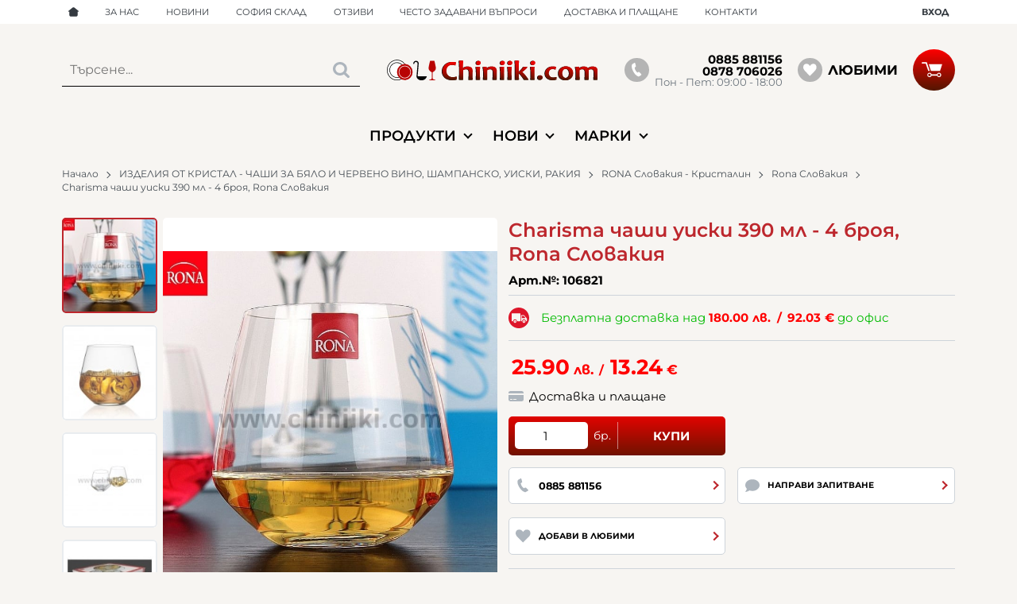

--- FILE ---
content_type: image/svg+xml
request_url: https://chiniiki.com/resources/logo-chiniiki-min.svg
body_size: 18852
content:
<svg version="1.1" id="Layer_1" xmlns="http://www.w3.org/2000/svg" x="0" y="0" viewBox="0 0 399.221 38" style="enable-background:new 0 0 399.2213 38" xml:space="preserve"><style>.st0{fill:#fff}.st1{fill:#b80303}</style><circle class="st0" cx="19" cy="19" r="18.465"/><path d="M19 38C8.523 38 0 29.477 0 19S8.523 0 19 0s19 8.523 19 19-8.523 19-19 19zm0-36.93C9.113 1.07 1.07 9.113 1.07 19c0 9.886 8.043 17.93 17.93 17.93S36.93 28.886 36.93 19 28.887 1.07 19 1.07z"/><ellipse transform="rotate(-37.696 18.999 18.999)" class="st0" cx="19" cy="19" rx="13.71" ry="13.709"/><path d="M19 33.245c-7.855 0-14.245-6.39-14.245-14.245 0-7.854 6.39-14.245 14.245-14.245 3.805 0 7.382 1.482 10.072 4.172A14.152 14.152 0 0 1 33.244 19c0 7.855-6.39 14.245-14.245 14.245zm0-27.42c-7.264 0-13.175 5.91-13.175 13.175S11.735 32.174 19 32.174 32.174 26.264 32.174 19c0-3.52-1.37-6.827-3.858-9.316A13.09 13.09 0 0 0 19 5.826z"/><circle class="st1" cx="33.855" cy="22.625" r="14.84"/><circle transform="rotate(-37.696 33.852 22.623)" class="st1" cx="33.854" cy="22.625" r="11.018"/><path class="st0" d="M33.854 34.178c-6.37 0-11.554-5.183-11.554-11.554 0-6.37 5.184-11.553 11.555-11.553s11.553 5.183 11.553 11.553c0 6.371-5.183 11.554-11.554 11.554zm0-22.037c-5.78 0-10.483 4.703-10.483 10.484 0 5.78 4.703 10.483 10.483 10.483s10.484-4.703 10.484-10.483S39.635 12.14 33.855 12.14z"/><path d="m131.604 31.086-.473 5.762a36.95 36.95 0 0 1-7.793.851c-6.365 0-11.213-1.582-14.543-4.746s-4.996-7.01-4.996-11.536c0-4.692 1.768-8.775 5.303-12.249 3.534-3.473 8.382-5.21 14.542-5.21 2.264 0 4.406.234 6.429.702l-.974 5.786c-2.19-.635-4.286-.952-6.29-.952-3.767 0-6.568 1.073-8.405 3.219-1.837 2.146-2.755 4.755-2.755 7.828 0 3.14 1.089 5.861 3.27 8.165 2.18 2.305 5.237 3.457 9.17 3.457 2.301 0 4.806-.358 7.515-1.077zM161.442 37.023h-7.404c.408-4.225.613-8.333.613-12.324 0-2.972-.418-4.922-1.253-5.849s-2.208-1.39-4.119-1.39c-2.022 0-4.008.61-5.956 1.829 0 7.097.093 13.008.278 17.734h-7.403c.204-5.176.306-11.38.306-18.611 0-6.663-.288-12.199-.863-16.608l7.877-.4c-.28 5.377-.418 10.053-.418 14.027h.362c2.449-2.02 5.25-3.031 8.406-3.031 2.986 0 5.329.61 7.027 1.829 1.697 1.219 2.547 3.365 2.547 6.437 0 .317-.025.964-.07 1.941s-.07 1.624-.07 1.942c0 2.789.046 6.947.14 12.474zM175.582 37.023h-7.488c.26-3.457.39-7.423.39-11.899 0-4.44-.316-8.332-.946-11.672l8.015-.727c-.241 3.24-.362 7.373-.362 12.4 0 4.291.13 8.258.39 11.898zm1.279-31.361c0 1.136-.43 2.129-1.294 2.98-.862.852-2.065 1.278-3.605 1.278-1.298 0-2.314-.367-3.046-1.102a3.621 3.621 0 0 1-1.1-2.655c0-1.136.432-2.12 1.294-2.956.863-.835 2.073-1.253 3.632-1.253 1.317 0 2.334.364 3.048 1.09a3.601 3.601 0 0 1 1.07 2.618zM207.09 37.023h-7.405c.408-4.225.613-8.5.613-12.825 0-2.621-.431-4.4-1.294-5.335-.863-.935-2.176-1.403-3.938-1.403-2.115 0-4.119.65-6.012 1.953.092 6.513.14 12.383.14 17.61h-7.487c.334-5.227.5-9.335.5-12.324 0-3.991-.454-7.757-1.364-11.297l7.125-.701.473 2.655h.445c2.542-1.97 5.465-2.956 8.768-2.956 2.857 0 5.145.605 6.86 1.816 1.716 1.21 2.576 3.444 2.576 6.7 0 .485-.025 1.132-.07 1.942s-.07 1.64-.07 2.492c0 2.255.046 6.146.14 11.673zM221.23 37.023h-7.488c.26-3.457.39-7.423.39-11.899 0-4.44-.316-8.332-.947-11.672l8.016-.727c-.242 3.24-.363 7.373-.363 12.4 0 4.291.13 8.258.391 11.898zm1.278-31.361c0 1.136-.43 2.129-1.294 2.98-.862.852-2.064 1.278-3.604 1.278-1.299 0-2.315-.367-3.047-1.102a3.621 3.621 0 0 1-1.1-2.655c0-1.136.432-2.12 1.294-2.956.864-.835 2.074-1.253 3.632-1.253 1.318 0 2.334.364 3.048 1.09a3.601 3.601 0 0 1 1.071 2.618zM235.48 37.023h-7.487c.26-3.457.39-7.423.39-11.899 0-4.44-.316-8.332-.947-11.672l8.016-.727c-.242 3.24-.363 7.373-.363 12.4 0 4.291.13 8.258.391 11.898zm1.28-31.361c0 1.136-.431 2.129-1.294 2.98-.863.852-2.065 1.278-3.605 1.278-1.299 0-2.314-.367-3.047-1.102a3.621 3.621 0 0 1-1.1-2.655c0-1.136.432-2.12 1.294-2.956.864-.835 2.074-1.253 3.632-1.253 1.318 0 2.334.364 3.048 1.09a3.601 3.601 0 0 1 1.071 2.618zM267.377 37.023h-8.516c0-.618-1.411-2.71-4.23-6.275-2.822-3.565-4.622-5.348-5.4-5.348h-.362c0 3.424.111 7.298.334 11.623h-7.375c.222-7.798.334-14.003.334-18.611 0-6.38-.288-11.915-.864-16.608l7.905-.4c-.26 6.346-.39 12.015-.39 17.008 0 .634.009 1.87.029 3.707h.388c.52 0 1.995-1.348 4.426-4.045 2.43-2.697 3.647-4.313 3.647-4.847h8.293c0 .517-1.262 1.962-3.786 4.333-2.523 2.372-4.564 4.008-6.123 4.91v.375c1.727 1.086 4.106 3.553 7.14 7.402 3.033 3.85 4.55 6.108 4.55 6.776zM278.874 37.023h-7.488c.26-3.457.39-7.423.39-11.899 0-4.44-.315-8.332-.946-11.672l8.015-.727c-.24 3.24-.362 7.373-.362 12.4 0 4.291.13 8.258.39 11.898zm1.279-31.361c0 1.136-.43 2.129-1.294 2.98-.862.852-2.064 1.278-3.604 1.278-1.3 0-2.315-.367-3.047-1.102a3.621 3.621 0 0 1-1.1-2.655c0-1.136.432-2.12 1.294-2.956.863-.835 2.073-1.253 3.632-1.253 1.317 0 2.334.364 3.048 1.09a3.602 3.602 0 0 1 1.071 2.618zM294.098 32.665c0 1.219-.469 2.292-1.405 3.218-.938.927-2.231 1.39-3.883 1.39-1.391 0-2.476-.4-3.256-1.202a3.988 3.988 0 0 1-1.17-2.88c0-1.22.47-2.275 1.407-3.169.936-.894 2.24-1.34 3.91-1.34 1.41 0 2.495.388 3.256 1.165.76.776 1.141 1.715 1.141 2.818zM320.707 31.763l-.473 4.784c-1.69.802-3.98 1.203-6.875 1.203-4.787 0-8.466-1.203-11.035-3.608-2.57-2.404-3.856-5.293-3.856-8.666 0-3.507 1.346-6.567 4.036-9.181 2.69-2.613 6.374-3.92 11.05-3.92 2.281 0 4.314.234 6.095.701l-.946 5.11c-1.707-.634-3.619-.952-5.734-.952-2.245 0-4.017.714-5.315 2.142-1.3 1.428-1.95 3.185-1.95 5.273 0 2.27.771 4.192 2.311 5.761 1.54 1.57 3.72 2.355 6.541 2.355 1.65 0 3.701-.334 6.15-1.002zM351.909 24.574c0 4.208-1.439 7.498-4.315 9.869-2.876 2.372-6.261 3.557-10.158 3.557-3.712 0-6.893-1.081-9.547-3.244-2.653-2.162-3.98-5.206-3.98-9.13 0-4.225 1.447-7.531 4.342-9.92s6.29-3.581 10.187-3.581c3.691 0 6.86 1.089 9.504 3.268 2.644 2.18 3.967 5.24 3.967 9.18zm-7.265.751c0-2.421-.63-4.454-1.892-6.1-1.262-1.644-2.905-2.467-4.927-2.467-1.967 0-3.567.769-4.801 2.305-1.234 1.537-1.85 3.457-1.85 5.761 0 2.422.63 4.455 1.892 6.1 1.262 1.644 2.903 2.467 4.927 2.467 1.966 0 3.566-.768 4.8-2.305 1.234-1.536 1.851-3.457 1.851-5.76zM398.221 37.023h-7.375c.39-4.225.584-8.333.584-12.324 0-2.99-.427-4.943-1.279-5.862-.855-.918-2.218-1.377-4.092-1.377-1.503 0-3.09.493-4.76 1.478a159.606 159.606 0 0 0-.11 5.61c0 2.79.056 6.948.167 12.475h-7.459c.407-4.575.611-9.026.611-13.351 0-2.238-.347-3.833-1.043-4.784-.696-.953-2.138-1.428-4.328-1.428-2.022 0-3.7.61-5.037 1.828.092 6.613.139 12.525.139 17.735h-7.486c.334-5.21.5-9.319.5-12.324 0-3.907-.454-7.673-1.364-11.297l7.125-.701.473 2.655h.445c2.412-1.97 5.131-2.956 8.156-2.956 3.785 0 6.447.985 7.987 2.956h.445c2.746-1.97 5.465-2.956 8.156-2.956 3.154 0 5.534.614 7.138 1.841 1.605 1.227 2.407 3.453 2.407 6.675 0 .318-.018.923-.054 1.816a51.574 51.574 0 0 0-.057 1.817c0 2.789.037 6.947.111 12.474z"/><linearGradient id="SVGID_1_" gradientUnits="userSpaceOnUse" x1="118.702" y1="36.843" x2="118.702" y2="3.429"><stop offset=".004" style="stop-color:#521600"/><stop offset=".039" style="stop-color:#5a1500"/><stop offset=".275" style="stop-color:#8e0f00"/><stop offset=".497" style="stop-color:#b60a00"/><stop offset=".699" style="stop-color:#d30600"/><stop offset=".873" style="stop-color:#e50400"/><stop offset="1" style="stop-color:#eb0300"/></linearGradient><path d="m132.604 31.086-.473 5.762a36.95 36.95 0 0 1-7.793.851c-6.365 0-11.213-1.582-14.543-4.746s-4.996-7.01-4.996-11.536c0-4.692 1.768-8.775 5.303-12.249 3.534-3.473 8.382-5.21 14.542-5.21 2.264 0 4.406.234 6.429.702l-.974 5.786c-2.19-.635-4.286-.952-6.29-.952-3.767 0-6.568 1.073-8.405 3.219-1.837 2.146-2.755 4.755-2.755 7.828 0 3.14 1.089 5.861 3.27 8.165 2.18 2.305 5.237 3.457 9.17 3.457 2.301 0 4.806-.358 7.515-1.077z" style="fill:url(#SVGID_1_)"/><linearGradient id="SVGID_00000018929867037690779490000011805471238727976355_" gradientUnits="userSpaceOnUse" x1="149.542" y1="36.843" x2="149.542" y2="3.429"><stop offset=".004" style="stop-color:#521600"/><stop offset=".039" style="stop-color:#5a1500"/><stop offset=".275" style="stop-color:#8e0f00"/><stop offset=".497" style="stop-color:#b60a00"/><stop offset=".699" style="stop-color:#d30600"/><stop offset=".873" style="stop-color:#e50400"/><stop offset="1" style="stop-color:#eb0300"/></linearGradient><path style="fill:url(#SVGID_00000018929867037690779490000011805471238727976355_)" d="M162.442 37.023h-7.404c.408-4.225.613-8.333.613-12.324 0-2.972-.418-4.922-1.253-5.849s-2.208-1.39-4.119-1.39c-2.022 0-4.008.61-5.956 1.829 0 7.097.093 13.008.278 17.734h-7.403c.204-5.176.306-11.38.306-18.611 0-6.663-.288-12.199-.863-16.608l7.877-.4c-.28 5.377-.418 10.053-.418 14.027h.362c2.449-2.02 5.25-3.031 8.406-3.031 2.986 0 5.329.61 7.027 1.829 1.697 1.219 2.547 3.365 2.547 6.437 0 .317-.025.964-.07 1.941s-.07 1.624-.07 1.942c0 2.789.046 6.947.14 12.474z"/><linearGradient id="SVGID_00000104686174055229668730000005407624051333032858_" gradientUnits="userSpaceOnUse" x1="173.199" y1="36.843" x2="173.199" y2="3.429"><stop offset=".004" style="stop-color:#521600"/><stop offset=".039" style="stop-color:#5a1500"/><stop offset=".275" style="stop-color:#8e0f00"/><stop offset=".497" style="stop-color:#b60a00"/><stop offset=".699" style="stop-color:#d30600"/><stop offset=".873" style="stop-color:#e50400"/><stop offset="1" style="stop-color:#eb0300"/></linearGradient><path style="fill:url(#SVGID_00000104686174055229668730000005407624051333032858_)" d="M176.582 37.023h-7.488c.26-3.457.39-7.423.39-11.899 0-4.44-.316-8.332-.946-11.672l8.015-.727c-.241 3.24-.362 7.373-.362 12.4 0 4.291.13 8.258.39 11.898zm1.279-31.361c0 1.136-.43 2.129-1.294 2.98-.862.852-2.065 1.278-3.605 1.278-1.298 0-2.314-.367-3.046-1.102a3.621 3.621 0 0 1-1.1-2.655c0-1.136.432-2.12 1.294-2.956.863-.835 2.073-1.253 3.632-1.253 1.317 0 2.334.364 3.048 1.09a3.601 3.601 0 0 1 1.07 2.618z"/><linearGradient id="SVGID_00000140706779957598165810000003854527970625545646_" gradientUnits="userSpaceOnUse" x1="194.966" y1="36.843" x2="194.966" y2="3.429"><stop offset=".004" style="stop-color:#521600"/><stop offset=".039" style="stop-color:#5a1500"/><stop offset=".275" style="stop-color:#8e0f00"/><stop offset=".497" style="stop-color:#b60a00"/><stop offset=".699" style="stop-color:#d30600"/><stop offset=".873" style="stop-color:#e50400"/><stop offset="1" style="stop-color:#eb0300"/></linearGradient><path style="fill:url(#SVGID_00000140706779957598165810000003854527970625545646_)" d="M208.09 37.023h-7.405c.408-4.225.613-8.5.613-12.825 0-2.621-.431-4.4-1.294-5.335-.863-.935-2.176-1.403-3.938-1.403-2.115 0-4.119.65-6.012 1.953.092 6.513.14 12.383.14 17.61h-7.487c.334-5.227.5-9.335.5-12.324 0-3.991-.454-7.757-1.364-11.297l7.125-.701.473 2.655h.445c2.542-1.97 5.465-2.956 8.768-2.956 2.857 0 5.145.605 6.86 1.816 1.716 1.21 2.576 3.444 2.576 6.7 0 .485-.025 1.132-.07 1.942s-.07 1.64-.07 2.492c0 2.255.046 6.146.14 11.673z"/><linearGradient id="SVGID_00000164494199924093414000000011739117115334694331_" gradientUnits="userSpaceOnUse" x1="218.847" y1="36.843" x2="218.847" y2="3.429"><stop offset=".004" style="stop-color:#521600"/><stop offset=".039" style="stop-color:#5a1500"/><stop offset=".275" style="stop-color:#8e0f00"/><stop offset=".497" style="stop-color:#b60a00"/><stop offset=".699" style="stop-color:#d30600"/><stop offset=".873" style="stop-color:#e50400"/><stop offset="1" style="stop-color:#eb0300"/></linearGradient><path style="fill:url(#SVGID_00000164494199924093414000000011739117115334694331_)" d="M222.23 37.023h-7.488c.26-3.457.39-7.423.39-11.899 0-4.44-.316-8.332-.947-11.672l8.016-.727c-.242 3.24-.363 7.373-.363 12.4 0 4.291.13 8.258.391 11.898zm1.278-31.361c0 1.136-.43 2.129-1.294 2.98-.862.852-2.064 1.278-3.604 1.278-1.299 0-2.315-.367-3.047-1.102a3.621 3.621 0 0 1-1.1-2.655c0-1.136.432-2.12 1.294-2.956.864-.835 2.074-1.253 3.632-1.253 1.318 0 2.334.364 3.048 1.09a3.601 3.601 0 0 1 1.071 2.618z"/><linearGradient id="SVGID_00000119117842091426093850000008322320150908193955_" gradientUnits="userSpaceOnUse" x1="233.098" y1="36.843" x2="233.098" y2="3.429"><stop offset=".004" style="stop-color:#521600"/><stop offset=".039" style="stop-color:#5a1500"/><stop offset=".275" style="stop-color:#8e0f00"/><stop offset=".497" style="stop-color:#b60a00"/><stop offset=".699" style="stop-color:#d30600"/><stop offset=".873" style="stop-color:#e50400"/><stop offset="1" style="stop-color:#eb0300"/></linearGradient><path style="fill:url(#SVGID_00000119117842091426093850000008322320150908193955_)" d="M236.48 37.023h-7.487c.26-3.457.39-7.423.39-11.899 0-4.44-.316-8.332-.947-11.672l8.016-.727c-.242 3.24-.363 7.373-.363 12.4 0 4.291.13 8.258.391 11.898zm1.28-31.361c0 1.136-.431 2.129-1.294 2.98-.863.852-2.065 1.278-3.605 1.278-1.299 0-2.314-.367-3.047-1.102a3.621 3.621 0 0 1-1.1-2.655c0-1.136.432-2.12 1.294-2.956.864-.835 2.074-1.253 3.632-1.253 1.318 0 2.334.364 3.048 1.09a3.601 3.601 0 0 1 1.071 2.618z"/><linearGradient id="SVGID_00000177463928902241711580000004672531891625459120_" gradientUnits="userSpaceOnUse" x1="255.338" y1="36.843" x2="255.338" y2="3.429"><stop offset=".004" style="stop-color:#521600"/><stop offset=".039" style="stop-color:#5a1500"/><stop offset=".275" style="stop-color:#8e0f00"/><stop offset=".497" style="stop-color:#b60a00"/><stop offset=".699" style="stop-color:#d30600"/><stop offset=".873" style="stop-color:#e50400"/><stop offset="1" style="stop-color:#eb0300"/></linearGradient><path style="fill:url(#SVGID_00000177463928902241711580000004672531891625459120_)" d="M268.377 37.023h-8.516c0-.618-1.411-2.71-4.23-6.275-2.822-3.565-4.622-5.348-5.4-5.348h-.362c0 3.424.111 7.298.334 11.623h-7.375c.222-7.798.334-14.003.334-18.611 0-6.38-.288-11.915-.864-16.608l7.905-.4c-.26 6.346-.39 12.015-.39 17.008 0 .634.009 1.87.029 3.707h.388c.52 0 1.995-1.348 4.426-4.045 2.43-2.697 3.647-4.313 3.647-4.847h8.293c0 .517-1.262 1.962-3.786 4.333-2.523 2.372-4.564 4.008-6.123 4.91v.375c1.727 1.086 4.106 3.553 7.14 7.402 3.033 3.85 4.55 6.108 4.55 6.776z"/><linearGradient id="SVGID_00000035515090820861612490000001903582686217870239_" gradientUnits="userSpaceOnUse" x1="276.491" y1="36.843" x2="276.491" y2="3.429"><stop offset=".004" style="stop-color:#521600"/><stop offset=".039" style="stop-color:#5a1500"/><stop offset=".275" style="stop-color:#8e0f00"/><stop offset=".497" style="stop-color:#b60a00"/><stop offset=".699" style="stop-color:#d30600"/><stop offset=".873" style="stop-color:#e50400"/><stop offset="1" style="stop-color:#eb0300"/></linearGradient><path style="fill:url(#SVGID_00000035515090820861612490000001903582686217870239_)" d="M279.874 37.023h-7.488c.26-3.457.39-7.423.39-11.899 0-4.44-.315-8.332-.946-11.672l8.015-.727c-.24 3.24-.362 7.373-.362 12.4 0 4.291.13 8.258.39 11.898zm1.279-31.361c0 1.136-.43 2.129-1.294 2.98-.862.852-2.064 1.278-3.604 1.278-1.3 0-2.315-.367-3.047-1.102a3.621 3.621 0 0 1-1.1-2.655c0-1.136.432-2.12 1.294-2.956.863-.835 2.073-1.253 3.632-1.253 1.317 0 2.334.364 3.048 1.09a3.602 3.602 0 0 1 1.071 2.618z"/><linearGradient id="SVGID_00000155837055062078415760000013004226721078432692_" gradientUnits="userSpaceOnUse" x1="290.241" y1="36.843" x2="290.241" y2="3.429"><stop offset=".004" style="stop-color:#521600"/><stop offset=".039" style="stop-color:#5a1500"/><stop offset=".275" style="stop-color:#8e0f00"/><stop offset=".497" style="stop-color:#b60a00"/><stop offset=".699" style="stop-color:#d30600"/><stop offset=".873" style="stop-color:#e50400"/><stop offset="1" style="stop-color:#eb0300"/></linearGradient><path style="fill:url(#SVGID_00000155837055062078415760000013004226721078432692_)" d="M295.098 32.665c0 1.219-.469 2.292-1.405 3.218-.938.927-2.231 1.39-3.883 1.39-1.391 0-2.476-.4-3.256-1.202a3.988 3.988 0 0 1-1.17-2.88c0-1.22.47-2.275 1.407-3.169.936-.894 2.24-1.34 3.91-1.34 1.41 0 2.495.388 3.256 1.165.76.776 1.141 1.715 1.141 2.818z"/><linearGradient id="SVGID_00000111874817324729474420000001555032789027056263_" gradientUnits="userSpaceOnUse" x1="310.587" y1="36.843" x2="310.587" y2="3.429"><stop offset=".004" style="stop-color:#521600"/><stop offset=".039" style="stop-color:#5a1500"/><stop offset=".275" style="stop-color:#8e0f00"/><stop offset=".497" style="stop-color:#b60a00"/><stop offset=".699" style="stop-color:#d30600"/><stop offset=".873" style="stop-color:#e50400"/><stop offset="1" style="stop-color:#eb0300"/></linearGradient><path style="fill:url(#SVGID_00000111874817324729474420000001555032789027056263_)" d="m321.707 31.763-.473 4.784c-1.69.802-3.98 1.203-6.875 1.203-4.787 0-8.466-1.203-11.035-3.608-2.57-2.404-3.856-5.293-3.856-8.666 0-3.507 1.346-6.567 4.036-9.181 2.69-2.613 6.374-3.92 11.05-3.92 2.281 0 4.314.234 6.095.701l-.946 5.11c-1.707-.634-3.619-.952-5.734-.952-2.245 0-4.017.714-5.315 2.142-1.3 1.428-1.95 3.185-1.95 5.273 0 2.27.771 4.192 2.311 5.761 1.54 1.57 3.72 2.355 6.541 2.355 1.65 0 3.701-.334 6.15-1.002z"/><linearGradient id="SVGID_00000106833649572700125300000007620875766499849879_" gradientUnits="userSpaceOnUse" x1="338.909" y1="36.843" x2="338.909" y2="3.429"><stop offset=".004" style="stop-color:#521600"/><stop offset=".039" style="stop-color:#5a1500"/><stop offset=".275" style="stop-color:#8e0f00"/><stop offset=".497" style="stop-color:#b60a00"/><stop offset=".699" style="stop-color:#d30600"/><stop offset=".873" style="stop-color:#e50400"/><stop offset="1" style="stop-color:#eb0300"/></linearGradient><path style="fill:url(#SVGID_00000106833649572700125300000007620875766499849879_)" d="M352.909 24.574c0 4.208-1.439 7.498-4.315 9.869-2.876 2.372-6.261 3.557-10.158 3.557-3.712 0-6.893-1.081-9.547-3.244-2.653-2.162-3.98-5.206-3.98-9.13 0-4.225 1.447-7.531 4.342-9.92s6.29-3.581 10.187-3.581c3.691 0 6.86 1.089 9.504 3.268 2.644 2.18 3.967 5.24 3.967 9.18zm-7.265.751c0-2.421-.63-4.454-1.892-6.1-1.262-1.644-2.905-2.467-4.927-2.467-1.967 0-3.567.769-4.801 2.305-1.234 1.537-1.85 3.457-1.85 5.761 0 2.422.63 4.455 1.892 6.1 1.262 1.644 2.903 2.467 4.927 2.467 1.966 0 3.566-.768 4.8-2.305 1.234-1.536 1.851-3.457 1.851-5.76z"/><linearGradient id="SVGID_00000015331929467887037830000011259341134654761103_" gradientUnits="userSpaceOnUse" x1="378.055" y1="36.843" x2="378.055" y2="3.429"><stop offset=".004" style="stop-color:#521600"/><stop offset=".039" style="stop-color:#5a1500"/><stop offset=".275" style="stop-color:#8e0f00"/><stop offset=".497" style="stop-color:#b60a00"/><stop offset=".699" style="stop-color:#d30600"/><stop offset=".873" style="stop-color:#e50400"/><stop offset="1" style="stop-color:#eb0300"/></linearGradient><path style="fill:url(#SVGID_00000015331929467887037830000011259341134654761103_)" d="M399.221 37.023h-7.375c.39-4.225.584-8.333.584-12.324 0-2.99-.427-4.943-1.279-5.862-.855-.918-2.218-1.377-4.092-1.377-1.503 0-3.09.493-4.76 1.478a159.606 159.606 0 0 0-.11 5.61c0 2.79.056 6.948.167 12.475h-7.459c.407-4.575.611-9.026.611-13.351 0-2.238-.347-3.833-1.043-4.784-.696-.953-2.138-1.428-4.328-1.428-2.022 0-3.7.61-5.037 1.828.092 6.613.139 12.525.139 17.735h-7.486c.334-5.21.5-9.319.5-12.324 0-3.907-.454-7.673-1.364-11.297l7.125-.701.473 2.655h.445c2.412-1.97 5.131-2.956 8.156-2.956 3.785 0 6.447.985 7.987 2.956h.445c2.746-1.97 5.465-2.956 8.156-2.956 3.154 0 5.534.614 7.138 1.841 1.605 1.227 2.407 3.453 2.407 6.675 0 .318-.018.923-.054 1.816a51.574 51.574 0 0 0-.057 1.817c0 2.789.037 6.947.111 12.474z"/><path d="M56.036 30.546C55.746 34.313 60.504 38 65.174 38c5.771 0 9.244-3.158 10.424-7.454H58.834c-.448 0-.735-.257-.652-.785.084-.528 1.937-22.134 1.937-22.134a5.181 5.181 0 0 0-4.705-5.607 5.139 5.139 0 0 0-3.778 1.191 5.142 5.142 0 0 0-1.83 3.514 1.035 1.035 0 1 0 2.063.18 3.086 3.086 0 0 1 1.098-2.108 3.09 3.09 0 0 1 2.266-.714 3.11 3.11 0 0 1 2.823 3.364l-2.02 23.1" style="fill:#030303"/><path class="st1" d="M91.291 38v-1.241s-4.267 0-4.577-2.483c-.31-2.483-.077-9.31-.077-11.172 3.335-1.862 6.7-4.361 5.973-8.845C91.68 8.517 89.817 2 89.817 2h-8.069s-1.862 6.517-2.793 12.259c-.727 4.484 2.638 6.982 5.974 8.844 0 1.863.233 8.69-.077 11.173s-4.578 2.482-4.578 2.482V38h11.017z"/></svg>